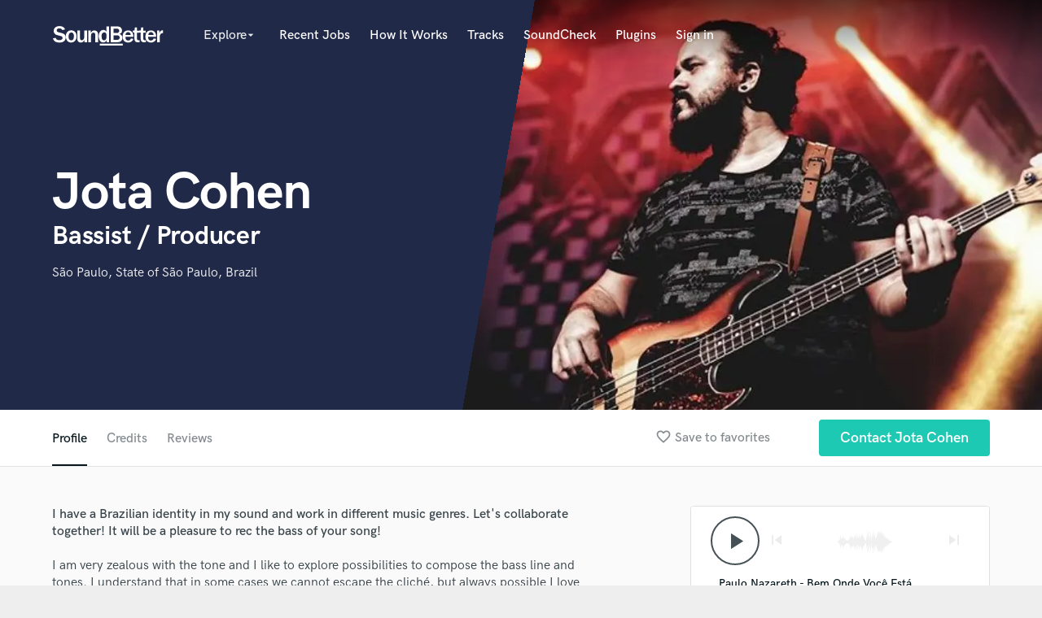

--- FILE ---
content_type: text/html; charset=utf-8
request_url: https://www.google.com/recaptcha/api2/anchor?ar=1&k=6Ldz1-ISAAAAAC-cNJnj4siHO0Gswu3die0mxASV&co=aHR0cHM6Ly9zb3VuZGJldHRlci5jb206NDQz&hl=en&v=TkacYOdEJbdB_JjX802TMer9&size=normal&anchor-ms=20000&execute-ms=15000&cb=ymvuf2emt3vj
body_size: 46220
content:
<!DOCTYPE HTML><html dir="ltr" lang="en"><head><meta http-equiv="Content-Type" content="text/html; charset=UTF-8">
<meta http-equiv="X-UA-Compatible" content="IE=edge">
<title>reCAPTCHA</title>
<style type="text/css">
/* cyrillic-ext */
@font-face {
  font-family: 'Roboto';
  font-style: normal;
  font-weight: 400;
  src: url(//fonts.gstatic.com/s/roboto/v18/KFOmCnqEu92Fr1Mu72xKKTU1Kvnz.woff2) format('woff2');
  unicode-range: U+0460-052F, U+1C80-1C8A, U+20B4, U+2DE0-2DFF, U+A640-A69F, U+FE2E-FE2F;
}
/* cyrillic */
@font-face {
  font-family: 'Roboto';
  font-style: normal;
  font-weight: 400;
  src: url(//fonts.gstatic.com/s/roboto/v18/KFOmCnqEu92Fr1Mu5mxKKTU1Kvnz.woff2) format('woff2');
  unicode-range: U+0301, U+0400-045F, U+0490-0491, U+04B0-04B1, U+2116;
}
/* greek-ext */
@font-face {
  font-family: 'Roboto';
  font-style: normal;
  font-weight: 400;
  src: url(//fonts.gstatic.com/s/roboto/v18/KFOmCnqEu92Fr1Mu7mxKKTU1Kvnz.woff2) format('woff2');
  unicode-range: U+1F00-1FFF;
}
/* greek */
@font-face {
  font-family: 'Roboto';
  font-style: normal;
  font-weight: 400;
  src: url(//fonts.gstatic.com/s/roboto/v18/KFOmCnqEu92Fr1Mu4WxKKTU1Kvnz.woff2) format('woff2');
  unicode-range: U+0370-0377, U+037A-037F, U+0384-038A, U+038C, U+038E-03A1, U+03A3-03FF;
}
/* vietnamese */
@font-face {
  font-family: 'Roboto';
  font-style: normal;
  font-weight: 400;
  src: url(//fonts.gstatic.com/s/roboto/v18/KFOmCnqEu92Fr1Mu7WxKKTU1Kvnz.woff2) format('woff2');
  unicode-range: U+0102-0103, U+0110-0111, U+0128-0129, U+0168-0169, U+01A0-01A1, U+01AF-01B0, U+0300-0301, U+0303-0304, U+0308-0309, U+0323, U+0329, U+1EA0-1EF9, U+20AB;
}
/* latin-ext */
@font-face {
  font-family: 'Roboto';
  font-style: normal;
  font-weight: 400;
  src: url(//fonts.gstatic.com/s/roboto/v18/KFOmCnqEu92Fr1Mu7GxKKTU1Kvnz.woff2) format('woff2');
  unicode-range: U+0100-02BA, U+02BD-02C5, U+02C7-02CC, U+02CE-02D7, U+02DD-02FF, U+0304, U+0308, U+0329, U+1D00-1DBF, U+1E00-1E9F, U+1EF2-1EFF, U+2020, U+20A0-20AB, U+20AD-20C0, U+2113, U+2C60-2C7F, U+A720-A7FF;
}
/* latin */
@font-face {
  font-family: 'Roboto';
  font-style: normal;
  font-weight: 400;
  src: url(//fonts.gstatic.com/s/roboto/v18/KFOmCnqEu92Fr1Mu4mxKKTU1Kg.woff2) format('woff2');
  unicode-range: U+0000-00FF, U+0131, U+0152-0153, U+02BB-02BC, U+02C6, U+02DA, U+02DC, U+0304, U+0308, U+0329, U+2000-206F, U+20AC, U+2122, U+2191, U+2193, U+2212, U+2215, U+FEFF, U+FFFD;
}
/* cyrillic-ext */
@font-face {
  font-family: 'Roboto';
  font-style: normal;
  font-weight: 500;
  src: url(//fonts.gstatic.com/s/roboto/v18/KFOlCnqEu92Fr1MmEU9fCRc4AMP6lbBP.woff2) format('woff2');
  unicode-range: U+0460-052F, U+1C80-1C8A, U+20B4, U+2DE0-2DFF, U+A640-A69F, U+FE2E-FE2F;
}
/* cyrillic */
@font-face {
  font-family: 'Roboto';
  font-style: normal;
  font-weight: 500;
  src: url(//fonts.gstatic.com/s/roboto/v18/KFOlCnqEu92Fr1MmEU9fABc4AMP6lbBP.woff2) format('woff2');
  unicode-range: U+0301, U+0400-045F, U+0490-0491, U+04B0-04B1, U+2116;
}
/* greek-ext */
@font-face {
  font-family: 'Roboto';
  font-style: normal;
  font-weight: 500;
  src: url(//fonts.gstatic.com/s/roboto/v18/KFOlCnqEu92Fr1MmEU9fCBc4AMP6lbBP.woff2) format('woff2');
  unicode-range: U+1F00-1FFF;
}
/* greek */
@font-face {
  font-family: 'Roboto';
  font-style: normal;
  font-weight: 500;
  src: url(//fonts.gstatic.com/s/roboto/v18/KFOlCnqEu92Fr1MmEU9fBxc4AMP6lbBP.woff2) format('woff2');
  unicode-range: U+0370-0377, U+037A-037F, U+0384-038A, U+038C, U+038E-03A1, U+03A3-03FF;
}
/* vietnamese */
@font-face {
  font-family: 'Roboto';
  font-style: normal;
  font-weight: 500;
  src: url(//fonts.gstatic.com/s/roboto/v18/KFOlCnqEu92Fr1MmEU9fCxc4AMP6lbBP.woff2) format('woff2');
  unicode-range: U+0102-0103, U+0110-0111, U+0128-0129, U+0168-0169, U+01A0-01A1, U+01AF-01B0, U+0300-0301, U+0303-0304, U+0308-0309, U+0323, U+0329, U+1EA0-1EF9, U+20AB;
}
/* latin-ext */
@font-face {
  font-family: 'Roboto';
  font-style: normal;
  font-weight: 500;
  src: url(//fonts.gstatic.com/s/roboto/v18/KFOlCnqEu92Fr1MmEU9fChc4AMP6lbBP.woff2) format('woff2');
  unicode-range: U+0100-02BA, U+02BD-02C5, U+02C7-02CC, U+02CE-02D7, U+02DD-02FF, U+0304, U+0308, U+0329, U+1D00-1DBF, U+1E00-1E9F, U+1EF2-1EFF, U+2020, U+20A0-20AB, U+20AD-20C0, U+2113, U+2C60-2C7F, U+A720-A7FF;
}
/* latin */
@font-face {
  font-family: 'Roboto';
  font-style: normal;
  font-weight: 500;
  src: url(//fonts.gstatic.com/s/roboto/v18/KFOlCnqEu92Fr1MmEU9fBBc4AMP6lQ.woff2) format('woff2');
  unicode-range: U+0000-00FF, U+0131, U+0152-0153, U+02BB-02BC, U+02C6, U+02DA, U+02DC, U+0304, U+0308, U+0329, U+2000-206F, U+20AC, U+2122, U+2191, U+2193, U+2212, U+2215, U+FEFF, U+FFFD;
}
/* cyrillic-ext */
@font-face {
  font-family: 'Roboto';
  font-style: normal;
  font-weight: 900;
  src: url(//fonts.gstatic.com/s/roboto/v18/KFOlCnqEu92Fr1MmYUtfCRc4AMP6lbBP.woff2) format('woff2');
  unicode-range: U+0460-052F, U+1C80-1C8A, U+20B4, U+2DE0-2DFF, U+A640-A69F, U+FE2E-FE2F;
}
/* cyrillic */
@font-face {
  font-family: 'Roboto';
  font-style: normal;
  font-weight: 900;
  src: url(//fonts.gstatic.com/s/roboto/v18/KFOlCnqEu92Fr1MmYUtfABc4AMP6lbBP.woff2) format('woff2');
  unicode-range: U+0301, U+0400-045F, U+0490-0491, U+04B0-04B1, U+2116;
}
/* greek-ext */
@font-face {
  font-family: 'Roboto';
  font-style: normal;
  font-weight: 900;
  src: url(//fonts.gstatic.com/s/roboto/v18/KFOlCnqEu92Fr1MmYUtfCBc4AMP6lbBP.woff2) format('woff2');
  unicode-range: U+1F00-1FFF;
}
/* greek */
@font-face {
  font-family: 'Roboto';
  font-style: normal;
  font-weight: 900;
  src: url(//fonts.gstatic.com/s/roboto/v18/KFOlCnqEu92Fr1MmYUtfBxc4AMP6lbBP.woff2) format('woff2');
  unicode-range: U+0370-0377, U+037A-037F, U+0384-038A, U+038C, U+038E-03A1, U+03A3-03FF;
}
/* vietnamese */
@font-face {
  font-family: 'Roboto';
  font-style: normal;
  font-weight: 900;
  src: url(//fonts.gstatic.com/s/roboto/v18/KFOlCnqEu92Fr1MmYUtfCxc4AMP6lbBP.woff2) format('woff2');
  unicode-range: U+0102-0103, U+0110-0111, U+0128-0129, U+0168-0169, U+01A0-01A1, U+01AF-01B0, U+0300-0301, U+0303-0304, U+0308-0309, U+0323, U+0329, U+1EA0-1EF9, U+20AB;
}
/* latin-ext */
@font-face {
  font-family: 'Roboto';
  font-style: normal;
  font-weight: 900;
  src: url(//fonts.gstatic.com/s/roboto/v18/KFOlCnqEu92Fr1MmYUtfChc4AMP6lbBP.woff2) format('woff2');
  unicode-range: U+0100-02BA, U+02BD-02C5, U+02C7-02CC, U+02CE-02D7, U+02DD-02FF, U+0304, U+0308, U+0329, U+1D00-1DBF, U+1E00-1E9F, U+1EF2-1EFF, U+2020, U+20A0-20AB, U+20AD-20C0, U+2113, U+2C60-2C7F, U+A720-A7FF;
}
/* latin */
@font-face {
  font-family: 'Roboto';
  font-style: normal;
  font-weight: 900;
  src: url(//fonts.gstatic.com/s/roboto/v18/KFOlCnqEu92Fr1MmYUtfBBc4AMP6lQ.woff2) format('woff2');
  unicode-range: U+0000-00FF, U+0131, U+0152-0153, U+02BB-02BC, U+02C6, U+02DA, U+02DC, U+0304, U+0308, U+0329, U+2000-206F, U+20AC, U+2122, U+2191, U+2193, U+2212, U+2215, U+FEFF, U+FFFD;
}

</style>
<link rel="stylesheet" type="text/css" href="https://www.gstatic.com/recaptcha/releases/TkacYOdEJbdB_JjX802TMer9/styles__ltr.css">
<script nonce="BriHNtcMlZxUzz0aROCpsQ" type="text/javascript">window['__recaptcha_api'] = 'https://www.google.com/recaptcha/api2/';</script>
<script type="text/javascript" src="https://www.gstatic.com/recaptcha/releases/TkacYOdEJbdB_JjX802TMer9/recaptcha__en.js" nonce="BriHNtcMlZxUzz0aROCpsQ">
      
    </script></head>
<body><div id="rc-anchor-alert" class="rc-anchor-alert"></div>
<input type="hidden" id="recaptcha-token" value="[base64]">
<script type="text/javascript" nonce="BriHNtcMlZxUzz0aROCpsQ">
      recaptcha.anchor.Main.init("[\x22ainput\x22,[\x22bgdata\x22,\x22\x22,\[base64]/[base64]/e2RvbmU6ZmFsc2UsdmFsdWU6ZVtIKytdfTp7ZG9uZTp0cnVlfX19LGkxPWZ1bmN0aW9uKGUsSCl7SC5ILmxlbmd0aD4xMDQ/[base64]/[base64]/[base64]/[base64]/[base64]/[base64]/[base64]/[base64]/[base64]/RXAoZS5QLGUpOlFVKHRydWUsOCxlKX0sRT1mdW5jdGlvbihlLEgsRixoLEssUCl7aWYoSC5oLmxlbmd0aCl7SC5CSD0oSC5vJiYiOlRRUjpUUVI6IigpLEYpLEgubz10cnVlO3RyeXtLPUguSigpLEguWj1LLEguTz0wLEgudT0wLEgudj1LLFA9T3AoRixIKSxlPWU/[base64]/[base64]/[base64]/[base64]\x22,\[base64]\x22,\x22M3RqD8KUw4XDv8KWwp8Pw77DocO5dsO8w7tMwoIGfwXDi8K1w5gPQTNjwrp2KRbChgrCugnCkT1Kw7QYasKxwq3DgD5Wwq9ZN2DDoRzCo8K/E2lXw6ADcsK/wp06Y8Klw5AcJlPCoUTDqDRjwrnDjMK2w7csw6NZNwvDuMONw4HDvTQ2wpTCnhLDtcOwLkhMw4N7DsOew7F9AsOMd8KlYcKxwqnCt8KZwqMQMMKzw7U7BxDChTwDAE/DoQlxT8KfEMOkEjE7w61ZwpXDoMO8f8Opw5zDt8OaRsOhU8OIRsK1wpfDrHDDrCIDWh8fwpXCl8K/I8Kxw4zCi8KOOE4RemdVNMOMXUjDlsO/AH7Ck2UpRMKIwpHDtsOFw652QcK4A8KiwrEOw7wfdTTCqsOUw4DCnMK8QiAdw7oXw47ChcKUX8KeJcOlY8KVIsKbC2gQwrUXYWY3NRrCikx3w4LDtylBwptzGwBOcsOOIsKwwqIhC8KYFBEEwrU1YcOkw4M1ZsOSw71Rw48UBj7Dp8Otw7xlP8KCw55vTcO0byXCk2/[base64]/wp/CkS7DpD7CscO4eUN3wrQNwpZSXcKsegrCiMOOw77CoSvCp0pLw5nDjknDhyTCgRVswovDr8OowoQGw6kFasKIKGrCvcKQAMOhwqjDkwkQwr7DmsKBARIMRMOhMUwNQMOIX3XDl8K3w6HDrGtoNQoOw7XCgMOZw4RJwqPDnlrCnAJ/w7zCqDNQwrgrZiUlUEXCk8K/w7TChcKuw7I8NjHCpx56wolhKMKxc8K1wqHCkBQFfRDCi27DiU0Jw6k4w6PDqCtwWHtRFcKgw4pMw7R4wrIYw4rDrSDCrTTChsKKwq/DuSg/ZsKrwrvDjxkGbMO7w47Di8Ktw6vDokXCq1NUXMOlFcKnCMKxw4fDn8KKDxl4wp3CpsO/[base64]/DvMKEw5fCmzLCv2pLWMOCw4tqCSvClMK6JMKWBsOHfQk/[base64]/[base64]/DmXI2UcKPDsKjYcK5wrnDtwV+wqxqbgjCiTsBw5MYATjDhMKKw5/DpsKAw43Chw1ew4TCvMOOG8KRw45lw7MXFcKQw5I1EMK0wofDu3DCi8KQwpXCsiI1GMK/w5xMMxTCh8KdAGzCnsOREnVAdALDpVbCtA5Ew70cTcK+UsOAw5zCmMKsBkDDucOHwpHDjcKnw5hyw59cbcKOw4nCicKcw4HDukDDocOeLg5PEi7DmMOdw6E7BxJLwqzDlHkrXsKMw7RNWMKUfBTCtynCrT/[base64]/JDUVUiDDt8OHw73CqMK8bFkETsOnI8OpwqYHwq4/cFPDvMOFwoMkwqjClXnDhGvDm8KfbMKbRSUTK8OywqphwrrDtiDDtcOAWsOldTzDoMKBWsKVw7ooeDAwMWhDbsO2Uk3Cm8OybcOaw4DDusOGBsOyw4BIwrDDhMKZw4Eyw747HcOeDhRXw4RuZ8K4w4ljwow1wrbDqcK/wrvCuSbCocKPfcKzM3FWVUxfVcOnf8OPw6xXw7bDmcKAwp/CgcKqw53DhnNLWUgkJDMbYkdjwofCv8KtMcKedwDCsjjDqsOVwpDCox7CosKsw5JxBiPCmxZjwqh2GsOUw50Hwo1fO2/[base64]/Hm45ZMKlwpcnUsKbwoBjwolBw5DCrmtXwo4PfwfCi8OFc8OIRi7DphYPKBLDrSnCpMOBSsOZHRMmaE3Dn8OLwo7DpSHCvjQTwrjCvz3CuMKLw7XDk8O2IMODw6DDhsKdVAASBsKvw5bCpktjw5XDoULDrMKndF/Dr0tSWXkFw7jCkUrDnsKDwqXCiT1bw5B6w55vwrlhQW/DqFTCnMKowpvCqMKfWMKXH1ZEWWvCmcKfAD/[base64]/wolXw7rCkcKNw5jDgQ1rEcOINQHCo3jCjwPCnWLDtywFwo8GRsOuwonDtsOvwpcTNxTCnHUaaAXDqcOoIMKvfDYdw7cWYsK5RcOvwofDjcO8BBbCk8Knwo3DrQJZwpPCmcOHHMOMWMO4NB3ChMKudcOna1cIwr4Ow6jCjMK/[base64]/Dr2XDhDTCnHnDpWDDssKpB2bCrHRvI8KXwoYpw67Clx7CiMOFGlPComPDvMOyWcODA8KFwpzCsAAgw78dwqgQF8KiwptVwr7DpF3DhsKyM1HCuBsuS8O7OkHDqBITM0V/ZcK9w6/CrsO8w5tfCFvDmMKGViBGw5EHD3zDr2zCjcK5bMKQbsONWMKQw5nCkRTDt1nCo8Kow4JCwpJYa8KmwoDCigfDmUTDm2/[base64]/Cpyp9wrAww5BCwpjCmUBRDD1NN8KcwrLDnjLCncK/wp7CkS7CqiPDvUUEwqnDuz5Aw6LDuDoBMsOTMmYVHsKmdcKOICLDkcKbMsKSwprDjsKcFQNvw7BYdSRNw7lEw7/CisONw4DDhDXDoMKvw4tVTMOBVk7CgsOSVXZ/wr7DgXXCpMKqOMKydlhKFRLDlMOqw4rDkUnCkwTDn8KfwpQeDcK0wpnCgzXCizIrw55jFcKTw7nCvMO3wo/[base64]/KMKqUcOqScOmw4/DqsOCw5DCv2wAw5obLXtIUBYQKcKRRcODAcKpWcOzUA4Dw7w8wpDCq8OBM8O8eMOvwrceBMOGwocIw6nCsMOkwpJ6w6lOwqjDrj0dZCnDr8O+e8K0w7/DnMKNMcK0WsOJNG7Dg8Kew5nCqh1WwqDDp8K9NcOvw4seCcOswoHCmBhWFXM4woIRT2jDuG9Cw7/Dk8K7wo4Zw57DncO3wpbCrMK+FWDCjGHCgw/[base64]/[base64]/DicKuw53CtV/DmThhwqbDiU0/[base64]/wrzCh8OCwpjCnnR1J8OzVTTCsBgYw7DCvcKUSCULaMKPwpItw44LVzTDjMKSDMKrZxDDvErDkMKQw7FxG09/[base64]/QMKkw6AtQcOyw6DCqsKGSXQxw61DAcOSw5FIw5N0wpHDsB7ChGvCnsKfwqPDmMKWwpXCgwHCm8KWw7TClMOIacO0Qm8DJmlqNVnDqEUmw6XDvn/CqMOVYwwMbMKvYQTDoh/DjWTDqcKGKcKEch7Dr8KwYTfCtsOcPsKNbEbCqGvDkgzDs011csKmwqNMw4nCn8Krw6fCu0zDr25CDw8IaTNCTcKgQi5Fw5TCq8KOBRJGAsOcBH1fwq/CtsKfwotVw4XCvU/DshTDhsKQMmLCl08NQjUOAXdsw5kwwo7Ds2TCo8K2w6zCrk0cw73CpkU5w5jCqgcZewzCqGjDk8Kjw5sUwp3Cq8Orw7/CvcKww61zGzEuKMKSf1wdw5TCgMOqKsOMHMO+McKZw4LDvCIOGcOATsKrwrBiw4nCgCnDl1PDqcKDwpvChHJ8GsKMFF1rBx3DjcO1wqQLw4nCuMKGDHnCiwE6A8O2w6tPw78ywqhhw5PDnsKYcEzDp8KnwrrDrRPCjMKpZ8OZwrJtwqXDoXXCqsKMOcK0RhFlN8Kcwq/DtkBJXMK0XsKWwq9UaMKpeTA5bcOAAsOhwpLDhTFRbnYkw5/CmsKlME/DscKTwrnDiTLChVbDt1bCnjI8wqbCpcK0w5TCsBkUOjBiwo5OdcKuw6YPwrPDsR3DjhHDunVHTwbCv8Kvw5XDpsOsVCnDuX/CmXjDoT3Ck8K1HMKGIcObwrNhCcKvw6V4fsKTwqkua8OrwpFxcXImaWTCsMOdPh3Cly/DsmnDhF/[base64]/DpynDqcOGTMO3UjVCOizDncOuQ8OSwrzCk8OtwpMpw5vCpE1hARHCgxYDGEIGHQ08w7c5FcOiwrZoCV/CgRPDicKdwrJZwrhgEsOWO0PDh1Y3esKgQ0VDw5LCgsOmUsK5QlFxw7NWKH/CksODflzDmhhPwrjCgMKfwrcvw7fDh8KxasOVVlTDjG3CmsOqw7TCsGcfwrHDicOPworCkTEmwqoLw4AoXMKdZcKlwp/DlTNIw5QDw6nDpTJ2woHDk8KRX3/DisO+GsOqWTYXAVXCtA1Kwo/[base64]/Chm97w45cwqt6FE/[base64]/[base64]/CqMOYwrLDlcO0TcK/XsK8B2MLwrV9w6BQV8KRw6bDgXDDgClZLcOOK8K8wqbCr8KhwoXCosORwqXCm8KpT8OgAygQMMOuDG7DlsOCw7MCQRoUKGXDmcOrw4zCmQsew7BDw4RRQgLCrcKww6LCnsOLw7xyHMKGw7XDmlvDpMOwRA4Aw4fDvUYkRMOrwqwdwqIkbcOYOB5CUBd/w6Z8w5jDvwoOwo3Cp8KhATvDpcKRw5rDpMKAwofCv8K3wqkywplDw4rCvHJaw7fDqFgew7DDtcKHwqpFw6nCvgU/wpbCrHnDnsKkwqQRwowkZMOuGSE+w4HCmB/CuSjDgl/[base64]/[base64]/CuFPCgMKYKMOSNsObcHPCh8K6QcO7d03CswPDgMKkC8OTw6fDjAdTFT4bw4PDgMKGw4/DqMOLw4DDhcK5Zy5rw6XDoWXDnsOMwrUJYSDCrcKNYAV4wpDDnsOgw4g4w53CnzAnw7UtwqcuQ0fDk0Isw7jDnMOsGcKgwpNZYVN/DATDsMKAC1zCosOtQFV+wrvCi1wXw5DCgMOqUcOIw4PCgcO0SXoSKMO4wowqX8OMS1onO8KcwqbCjcOEwrbDt8KoKMODwokpBsKPwqjClRDDo8OBYWvDpyUfwqFNwqbCvMO7w71rQmfDl8O8CQtSAXJ/wq/Dn0NxwobCm8KJTcOhBnJqw70HGMK4w7HCosOowqrCocORRVgkOy1bLmoYwqTDhmhMeMKNwoENwpx5ZMKMFMK5C8Kow6XCtMKGD8OuwpXCn8KQw78Mw6sWw68RbcKQPTZPwoLCk8KVwpLCtMKbwqfCu2nDvmrCgcOkwq5mwpfCkMKAEcK7wodlDMKHw7rCuwQ/AMK9wq8zw7Uewp/[base64]/w53Ds8KvwpMca0/DqcKewr/Cg2ofw4jDrcOxfEjDtMOELwvDqsO1DgXDrlwzwoTCmhzDq1NMw69ZbsKIO2New4bCjMKLw7DCq8Kcwq/Dij1HD8KaworCvMKeEU10w7TDg0xow7vDs2VAwoTDnMO3LEDDuWrChsK5JVhtw6rCscOpwrwLwq7CgcOswohbw5jCtcKTCH1YXwJ/DsKLw5fDsHkYw6kTEX7Ct8OubsOlFsKkbENyw4TDnD9kw6/[base64]/[base64]/UsOzAMKFC8Kuwq0DfWpQUDTCnh3CowlZwp7DmiNTfsOXw6LDrMKKw4Qyw5BDwrrCssKewpzCtsOlCcK/w6nDg8OKwrINSgzCsMKvwq7ChMOYCjvDh8Odwq3Cg8KIfBPCvhQ6wo0MJMKcwqHCgjlJw6N+UMOicCc/Skg7woHDlllwBcOJQMOAPUA6DmwPNsKbw6bChsOuWcKwCxQzH1PCqgI8Uj/DtMKtwpzCrFrDulHDnsOSwrbChX7DnljCgsOsE8OwFMKbwp3DrcOGAcKKNMOCw5nDgDXCvx3DggQ+wo7DjsOeBRNzwpTDoiYow68Uw6NBwqdSKywqw7Itwp5McSwVbBbDnzfDjsOAbRFTwok9GAfCkHgdSsKFBMK1w7/Cqj/Do8KqwqTCnMKgdMO2ZWbCrDE/wq7Dp3XCqMOLw7EIwqzDu8KhHhjDq1AWwojDsyxIIQvDoMOKwoQCwofDtAZcZsK3w7pxwrnDvMO+w6PDk10Mw5XCoMKUwrpdwoJwOsK+w6/ChcKsEMO5NMKUw73CqMK8w7QEw4HCg8KGwoxQIMKIPMOaMMOGw7DCh2jCtMO5EQ/DknrCj1QvwqLCk8KXDsO5wrgMwqIzIHIRwpAHKcKWw4o1FVQpwpMAw6XDj1rCs8OPDWwww7LChRI5DMOAwqDDnMOawpfCpljDgcKZBhwUwrDDiX5gYcOyw4Bvw5bCjcOQwrpKw7FDwqXDvmJhZBvCvcOMPlVSw6/Cv8OrfRl/wrTCulHCqx0mGBbCqjYeBBTDp0nDnSNMPmrCkcOsw57CtDjCn1slK8O4w6E6K8Kewqcrw5jCk8OCalJGw7/CnRzCmirDgTfCiDt1EsKObcO6w6wGw53DihV6woDCsMKRwpzCngHCukhsAg/DnMOaw7MGIAdpJcK/w4rDnGvDlB5TVAfDksK6woHCkcOrTsKPw6LDlThww5ZoWyA2fHzCk8OKLMK+w7F6wrDCiRHCgSfDgm5tUsOYakwkU35xY8KcLsKjwo7CoD7Ct8K1w49YwoPDsSrDk8ONA8OOGsOtAFlqS0tUw5MMalrCisK/QWkuw6nCt3JdQMOSf03ClTPDpHVxPsOGFxfDscKYwrXCp24zwq3DgwlzJMOEB10/R3nCoMKzwrNVfTLDosO5wrPCmMKHw44KwpPDh8O+w4vDkV7Ds8Kbw6vDjBnCjsKzw5/[base64]/DncKZXV/DpgHDhXzCgAbDpMOWM8OeFlLDjcOiPcOcw4N4LgjDu3DDni/CtSAVwo7CmBcTw67DtcKDwqxaw7hWLkTDjsKPwps9PlMDbcKFw6/DmsKFKsOpHsKpw48mF8KMw4bDnMKxURwsw5fDsyUWQDtGw4nCp8O9DMORfy/CinZOw59VJBTCtMOcwotIYRxyBMO3w4kydsKUNcKdwp9zw7l2ZCLCmHlWwoTCm8OpP30Rw503wrNsVcK/[base64]/[base64]/wpFSKmjDsBo7TcK9wq8Lw5jClsO8w7nDvcOkKXXDtsKxwr/DtRPDgMKDZcKDw6zCr8Odw4DDrRJGMMOhKikow6NQwqgpwro/w68fw4jDn1oWBMO4wrd6woJcKlkGwpLDqErDnsKhwrbCmWDDl8OrwrrCr8OYUWoXO0lpaEsaE8O0w5PDnsKTw59rN1FQF8KIwpAVa0/CvA1HYl3DsR5WF3gXwp/DrcKONDFqw45Nw5VbwprDn1rCqcONSGLDosOWw4A8wpMDwoF+w6rCmgoYG8KZecOdwr9ew5dmNsODfnczL3TDiR7DgMOGw6TDo1t5worClXrDnMKdVG7CgcO/JsOTwo8fJWfCj3oCZlnDo8KoQMOdwpgXwrBTLwtfw5HCusK4MsKCwopBwrbCq8K0cMOnWDsfwr8hbcKswqnChg/CjMOhbsOQDVvDuH9Td8OUw4ALw5fDnMOaM19vMV5jwp18w6Q0T8Ouw7Edwr3Cl3ICwonDiQ1Jwo/CgwR/R8O5w6HDksKRw7vCvg5lGmzCrcKCVCh5esK4LwbCs3XDusOAS3zCsCYFemnDmxHDicOQwr7DkMKeJjfCngIxwqTDqDgUwo7CgcK8wqBBwo3DpAl0RBHDiMOSwrdxQMOnwrzCnXTDu8OUATPCgXoywpDCisKZw7gswpAxbMKvB2BAWMKxwqsTbMOqS8O5wq/CkMOpw7LDpEtJOsK/bMK+X0fCl2ZVw5k0wokDZcOqwrzCmiHCo2xoTcKMRcK7w79PFm4vBSY3DMKFwoDCigTDn8KuwojCiTUFKSYURg4jwqEMw4TCnmh2wo/[base64]/Cn3bDgMO/RsOrwqHDrcKGwpvCt8OuwpnCmkBIw40oVmPCgxtqdkHDjT7DtMKEw7zDrz0vwqktw5sCwoBObMKHb8KMLgXDs8Orw6ZgVmNaXsOPdSYLScONwrVRacKtL8OlacOlbA/CkD16G8OKwrRBwo/DtcOpwrPDk8KoEiciwoQaJMONwp/CrsOOEsKEA8KQwqZlw51owpDDu0bCuMK1Eno6cXnDvmPCjWA6NG19W1vDkj/DiWnDucOadQkDVcKnwqfDolLDlxfDm8KQwrPCu8OXwpFHwoxoKlzDgXTCohXDvg7DvCfCi8OYNsKjCcKOw53DtTkXTHvDusKNwpVYw55xfRPCsBo8Iwhsw4FlKgZFw5Z/w5/[base64]/Dv1TCjQnDnBDDsU4awoPDow/Dn8OgHRs9NcORwrpPw6EFw6fDox9/[base64]/DjxF1w6k4WFXDqsKceMKawowOUcKaX8KZNkPClMOiSsKIwqDCisKjPXJJwrpXwovDjGlNwqrDthxIwprCsMK6BE9DLDgLEMO0T0DCijY6eRhNRB/[base64]/CnsKAw6sUecK3wrPCjcKRYsOoRcOJw5NJACVswpvDpWLDjsOge8O6w50rwoZnHcOQXMOrwoQZw7oEZw7DvB1ew4fCvh8Sw7coBi/CicK9w5DCvnvCigRxO8OvUyHDu8OPwpXCscObw53Cr1MuBMK0wocaLSDCu8O1wrUoHBcpw7vCscKBNcONw55cXCDCs8Kgwo04w6pRbMKSw4DDvcOwwoHDr8O5QmHDumZyP3/DoXt0ZzQxfcOqwq8LJ8KpbcKdbcKUw6VcScKGwqg/N8KUacKgcV5/w7vCr8KxXcOgUThAU8OvesO9wpnCvjgnfghuwpBmwqLCp8KDw6QGJsOFHMO8w4w5w5nCk8OTwoBba8OQdsOsAW7CgcKpw5kyw4tQFEx8ZsKAwoA7w6UqwpkvSsKVwpUywqNzbMOHOcKzwrwuwrrDtSjDkMKNwojCt8O1LEwXT8OfUSfCm8KUwqhCwoPCqsOIBcKbwp/CtcODwoQsR8KOw4MPRiDCiC0tVMKGw6TDhsODw5QxbF/DoxTDq8OBUmrDrW1HXMK6f0XDo8OxQcKBBMO7wrRGLMOyw4bCrcObwp7DqCN9BSHDlCgzw5hsw4E3aMKAwpjClsKAw64Ew5LDpjwLw7vDnsKuwrTDkTUNwrdfwoVIJsKDw5bCmQ7Cg0LCmMONbsOJw4nDg8KKUsOkw7fCgcO/w4A7w45OWG7CrMKAHRhvw5PCisOjwqTCt8KJwp8Pw7LCgsOUw61Uw5XCvsOpw6TCjcKpIUoNQW/CmMKMFcKUJyjDoDZoPgLCo1hww7PCv3LCvMOMwpF4woQ5IxtHecKZwo0NEVxKwrPClzA8w5jDmMOXbTNFwqUmw4jDu8OYAMO5w5bDlW8iw6DDn8O5F3zCqMK2wqzCmxUYA3BJw4FXAsOMCTrChh/[base64]/DqR9lEsOeb2UML8OKDCgNw5rCtMKfAmHDhcOdwrzChAAUwobDj8Osw7Uew5/DncOfa8O/HQtIwr7CjXnDiH08wo/[base64]/CpcO1wqnCiknCiMO/wqDDv3zCkhnDoX3DjcOcA0fDjgbDgcO1wpHCgMKhCcKqS8K6N8OcBcOQw7vCp8OVwpXCuGsPCTwpYmBWdMKvCsOBwqTDrcOTwqpxwq3DlUoaOMK4ZwdlAsObcmZGwqUzwoIHEMKXf8OpLMK1ccOZN8K5w44vVm7DssOww50KTcKMw5BBw73Ckk/CusO6w6rCvcOzw4jDn8O3w75Lwo9eRMKtwpJnb07DvMOdLsOVwrg2wr/Dt0PCrMKgw6DDgA7Cl8OScCc0w6bDtjEFAjdxO0xRSm0Hw4vDp3BlNMOOQMK0AxMaZMKpw4XDh0hpdWzClgFyQnpwJ1bDikPDuwfCoAXCvcK+JcOKdsK1EsKjOsOzSHsBMgQlVcKGCXAyw5PCksONTMKAwqJ8w5sVw5/[base64]/Cn13CujlEwq8ewq1yw6R+aFrCucKUw6h4YBRkX3YCYxhNRMOPYSxRw4V0w5vCjcOswoZIAXZ6w40yJwZfwobDucOkCXLCiUtUMMK/VVJHeMKUw4TDmsK/wq1YAMOZUUc2AcKiVsOJwoN4fsKvTzfCgcKwwqDDgMOGEcO2DQTDhMKrw6XCgzzDv8Kcw5NBw4ASwq/DgsKXw4s9IytKZMKtw4o5w4XCiw49wow5SsKow68hw78cDsOwCsKuw77Dj8OFZcKuwrQnw4TDl8KbYxkpOcKbBAjCt8KvwqJ5w5sWwpxawojCvcOxf8OYwoTDp8KUwrI7T2bDpMKrw7fChsKKMS9Aw6vDj8K/Ll/CrMO+woXDrcO/wrHCmcOww5giw5bCi8KUbMOpYMODRCzDllDDlMKufDXDncOmwqrDr8KtO2UYKVQRw6hXwphWw5FFwrpOEHXCpkXDvBvChE0DVsOpEgJtwrUQw4DDozLCn8Omwqh1TMK/[base64]/[base64]/CqX/[base64]/CpcOTHsOCw4UKw5RCwpXDq8Okwp0Mwo/DqcKCw4Fsw6rDpMKtwrbCrsK6w7l3clrDisOoL8OXwoPDgHRFwq3Dk1ZQw6wnw7AdCsKWw7cFw65awq/Ck1RpwpPCg8OTSEHCi1MmayUWw5ZoMcK/URBEw4gdw6zDgMObBcKkBMOhVxbDssKeRwjDusKAAi1lKsOyw5jCugbDt1ZkMcOUQhrCjsKWQWIeZsOWw67DhMO0CUFPwo7DkzTDn8K7wr/[base64]/KiwtbF/CgsK/BEU4woLDosKLI8Oqw7/ChmlMKcOpPMK1w5vCky0HHmfDlDVHYsO7GcOrw4wOIzTCscK9DSNcAg1ZaGFdNMOTF1vDswnDsWt+wpDDsXZSwpwBw77CpGXCiwxQBX7CvcOGRmTDqGgCw5rDgGLChsOFVsKuFgc9w5LDvU3DuG1PwqTDpcO/MMOKLMOjwo3DvMOvVhRbEGTCh8OsXR/DrcKAG8KqDMKSUQ3ChFp3wqLDnyHCkXTCoiEkwovDpsK2wrPDvmF4TsOGw7ILISwywoMTw4x6G8OOw5MmwpAgAlpTwrNJScKww5nDoMOdw4RoCsOIw6/CiMO8w6w6QSPCksO4U8K9VGzDmQNWw7PDvjjCvBJ5wozCoMKwM8KlCgvClsKrwrA8IsO9w6/DiiV+wqkGYsOCT8Oow7XDpsOZNsKfwo9eBMOmFsOsO1dYwojDjhrDqj7DkDXCuHzCrXw5cGwwAkNvw7rDpcOQwrYhYsK/[base64]/DhMKsaTjDkcKZwqkmH0FDTcOpNcK7TwxpDwXDrlTCkzUbw7PDt8KLwotoWgLCiXBlCMKKw6LCl2/[base64]/[base64]/DrEdqw7AyccKRPcOmwp/[base64]/[base64]/[base64]/DkcOBdxPDi0ZJw4kiGsKxwrPDmsOiKMOWwrnDuMKYAGbCmFrCngrCmUzDrh4mw4UMWMOdf8Knw4t/TsK3wrfCgsKdw7YUKmPDtsOAHnV2LcKGR8ObCy7Cm2vDlcOMw7xcJkbCmQp8wq0sFcO0bUZ3wrnCp8OsKcKnwrHCsgRaEcK3XHkARMK/[base64]/DmsOMw4DDn8O3aMOtw4A5UVUwwqrDv8OJVFLCuMOyw6fCg8Ovwr0HEcKNemYSPBNkEcKbf8KUacOXBT/CkBHCosOMw51eSwHDsMOZw4nDmxlZE8OtwoBPw4ptw5wRwrPCnWtVZhHDkhfDpsOGZMKhwrdmw5TCu8O/w43Dm8OcElNlW23Dp3Mkwo/DizEmAcOVMcKqwq/Dt8K7wqXDv8KxwrkzZ8OBwoDCvcODfsK7wp8NZsKCwrvCmMKRecOIFjXCikDDu8OVwpMdSW0xJMKyw7LCncOEwqoMw4MKw7IMwo4mwqcew5kKDcK4KAUMwpHCrcKfw5fChsK/PwYvwrHDh8Ohw5EWDC/CssOGw6InGsKcK1oJAsOdASJOwpkgN8OSUTRaWMOewoJGKMOtdULCml0hw4klwrLDgsO5w5fCoXTChcKVI8KmwozClcKtJhbDscK+wqbCoRrCqWBDw6nDl0UvwoBOfRvCkMKGwr3DoH/CjXfCssKmwoFmw4M3wrU/wr8rwrXDoR4MEsOzSMOnw4zCrAVCwrl3woMpc8O8wpbCjG/Cn8KRO8KgZcKmwpXDgnXDsQhDwrHCmcObw4UNwolyw6rDqMOxcgPDnGd4M2/CqgzCrg/DpDNpLDbCuMKQDDB7wojCoWHCtMONVcKtSjRtQ8OnGMKfw5XCmyzDlsOFJ8Ksw5jCv8Kkwo5OJHDDs8Kyw79iw6/Dv8O1KcKafcKwwpvDuMOIwrMTPMOLWMKbUMOcw7gdw5xlZUdnew3CosKLMmzDjMOaw4Nlw57DpMOzeGLDpWR0wrjCrV0ZOkglLMKLI8OHSG1ew7rDjXRXwqnCjy5DIMOCRiPDtcOJwqkOwpZTwqwLw6PCrsKJwrnDvmvCnk4/w5x1TMOeRmrDpMO4NsOtFxHDoiw0w4jCvEHCr8Osw6LDv31CGwvCv8O1w6VPcsONwqtFwprDsA3DnRcWwp4Vw70qwpjDjTNww4o2KMKSUyREEAfDlsO/[base64]/CtUrCi8ONw6DDqTjCijciwpgsNl3CsMKsw7DDvcOdNkXDhgfCnMKpw6jCnixCc8KJwr5nw7bDjjrDkcKjwp02wpUZeU3DrQ8Ecz/DgsOja8OdFMOcwq/DpGkzJ8Omwp4Lw5DCvnAid8O1wqhiwqzDnMKhwqpDwocBDTFOw510Fw3CqsKnwrAdw7LDlxUnwqwtdCRVRW/[base64]/[base64]/[base64]/[base64]/Dh3o4C13CpcOnwr0CVELCow7Ch1DDhBE3w7Z2wofDm8KMwoHCgsKsw77CoHDCgMK5CGPCpsO0fMKiwog6HsKnaMOuw7gRw605DEPDixXDggsncMORXmbCmk7DvHYdKylxw6Zew61LwptPw5XDiUPDrcK+w7gnbcKLLmLCiRAJwqbDrMOnXmdeUsO8AcKZHG/DtsKSTC1swokpOMKfdsKbOlJROMOnw47Dvwd/wrMHwpTCp1HChDjClxUZY3DChcOMwpLCqsKbNVbCn8OoES03Al42w5vCk8KgO8KuNmzCo8OmFS9pdypDw4UabcKowrjCsMOfw4FFRcOhGEQJwozCqQlyWMKMwoTCrXknVTBMw7jDvMOldcOwwqvCiVd9NcK+GWLDk0/Dp3M6w4Z3IcOmYsKuw6/CkznDmwk4HMOvw7JbRcOXw53Dl8KMwo12LVAtwo/[base64]/CkMOlwqvCskhrbsK7wqdaw7R+AcKlwpvCt8KANGjCv8OsUi/CrsKeBDzCp8K+wqnCsFTDuQHCssOrwo9Aw63Cu8OQLUHDvw/CqjjDoMOHwq3DtzHCszAOwr8nf8KiecOZw7bCpQbDpRDDhiPDmgtpDX8Kwqsyw5/CgRseRsOvI8O3w5JKLCU8w60dLVjCmBzDncO1wrnDlsKpwrNXwrx8woUMQ8Obwqd0wrfDosKzwoEOw63Cq8OEfcOlU8K+MMOQOmo9w60iwqZJYsKGwpQ7ZQXDhsKePcKQZgDCoMOswo/[base64]/CpyfDq0kxJsKMOsK6P8KAD8KqwodsEcK+Q3A9wo94OMOdw7/DqB9fBl8nKgQww6fCo8KqwqMhK8OyIhkHQA9/[base64]/[base64]/DmRLDlsOxCy/CvVbDrcKgwpd0L8O0XVk6w5xrwrTDnsK3w6JOWDEQw4bCvcKLM8Orw4nDssOIw4YkwoEdYkdMCATDk8O4SGjDnMKDwq3CiH7CugzCp8K2AcKww49CwojCpnZ7D1gGw67CnVfDusKsw6HCrlkIwqs1w5FfcMOCw5bDqcOQJ8Oswotiw5d9w4IpZWJ5AC/CoU/DuW7DjsO6AsKBDDAQw6JUa8O1dQgGw6jCvMOEG3TDssOWRHh/RcOEd8OXNUnDn3wXw4N2KXzDklozFGnDvsK1GcOfw6bDgHdzw5MGw7kBwpzCuTwEwpzCrsOlw7lawrbDrMKZwqwjWMOaw5rDoz4becKnMsO4GAQRw6FUWj/Dh8KhR8Kfw6UMdMKDRCTDuU/Cr8KIwq7Cn8K/[base64]/Cti4zwpvDjxTCsA4RwrTChMOmwplxEzPDpsOuwosCLsKdecO2w4oDEcOZLwwNVWzDq8K9e8OcNsOVEg1/c8OLMsOeaBNlPgPDm8Okw4ZOc8OaTW0FT3dLwr/DsMOIXEnCgAzDrXPCggDCuMKPw5QyA8OTw4LCkw7CkcKySxLDpgxHTjQQeMKgasOhXCLDinR9w5dcVg/DocK/worClsOyO1whw4HDihBHCTDDu8KKwp7CpcKZw4bDpMK2wqLDhsKkwooNdUnCp8KGF0cJI8OZw6NYw4jDiMORw6fDhUjDjcKjwqvDo8KSwpICYsKiKXDDmsOzeMK3S8KCw5bDpTJlwoRWwrsAS8KFKBLDj8KSwr/CsXzDp8ObwqbCn8OzVE4rw47Cp8OPwpHDkW15w4ZFf8Kiw7AxPMO5wqNdwoEIeFBUc17Duz8DWUBQw4FWwrbDkMO6w58\\u003d\x22],null,[\x22conf\x22,null,\x226Ldz1-ISAAAAAC-cNJnj4siHO0Gswu3die0mxASV\x22,0,null,null,null,1,[21,125,63,73,95,87,41,43,42,83,102,105,109,121],[7668936,753],0,null,null,null,null,0,null,0,1,700,1,null,0,\[base64]/tzcYADoGZWF6dTZkEg4Iiv2INxgAOgVNZklJNBoZCAMSFR0U8JfjNw7/vqUGGcSdCRmc4owCGQ\\u003d\\u003d\x22,0,0,null,null,1,null,0,0],\x22https://soundbetter.com:443\x22,null,[1,1,1],null,null,null,0,3600,[\x22https://www.google.com/intl/en/policies/privacy/\x22,\x22https://www.google.com/intl/en/policies/terms/\x22],\x225G0gjAkFiUsIV1gAGriyZ/24xzhohZUS4MddDSxBgJ0\\u003d\x22,0,0,null,1,1764731092648,0,0,[213,158,243],null,[216,36,131,115,65],\x22RC-Lf2HqTVQU5ASZQ\x22,null,null,null,null,null,\x220dAFcWeA5QuGdhPkQ9ktxXEiFuwIUtRn_tIB42Y5HrDGMQC9UGcNy8UpkDEIOtDyjn8my_LofZvZ8WQnvkV10ryTry1U7J2E3mpw\x22,1764813892449]");
    </script></body></html>